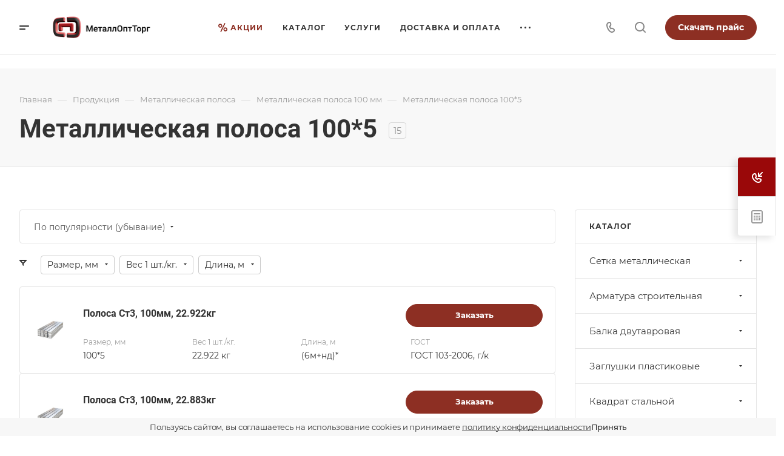

--- FILE ---
content_type: text/css
request_url: https://metallopt-torg.ru/bitrix/cache/css/s1/aspro-allcorp3metal/default_7d6471cd6cac1f951c57636575545ff0/default_7d6471cd6cac1f951c57636575545ff0_v1.css?17546352849571
body_size: 2069
content:


/* Start:/bitrix/templates/aspro-allcorp3metal/components/bitrix/catalog.section/catalog_table/style.min.css?16324059429311*/
.catalog-table{position:relative}.catalog-table--hidden{overflow:hidden}.catalog-table__item{padding:20px 19px 20px;height:100%}#table-scroller-wrapper__header{width:100%}.catalog-table__info-title{padding-top:2px}.catalog-table__info-tech{margin:6px 0 0}.compact-price-view .catalog-table__info-tech{margin-top:0}.catalog-table__info-bottom{flex:1;justify-content:space-between}.catalog-table__info-bottom .side-icons__item.side-icons__item--fast-view{display:none}.catalog-table .catalog-table__wrapper:hover{z-index:1}.opt-buy{padding:11px 19px;margin:0 0 -1px}.opt-buy__buttons{width:100%;max-width:251px}.opt-buy__item-text{display:inline-block;padding:0 1px;margin-right:-3px}.opt_action.no-action{opacity:.5}.no-opt-action .form-checkbox__box{cursor:auto}#main .catalog-table__item .properties{margin-top:0}.properties-table-item{margin-top:15px;max-width:180px}.properties-table-item .properties__title{margin-bottom:4px}.product-info-head{padding:9px 0 10px;margin:0 0 -1px;height:auto}#table-scroller-wrapper{margin-bottom:1px}@media (min-width:992px){.table-props-rows .catalog-table__info-top{min-width:250px}.table-props-rows.table-props-cols{overflow-x:auto;overflow-y:hidden;border-top-width:0}.catalog-table__item-wrapper.props{width:160px;text-align:center}.table-props-cols.bordered .catalog-table__item,.table-props-cols.bordered .product-info-headnote{margin-left:-1px;border-radius:0;border-right-width:0}.table-props-rows .catalog-table__info-bottom{flex:0 0 35%;max-width:400px}}@media (max-width:991px){.table-props-rows.table-props-cols{border:none}}@media (min-width:601px){.table-props-rows .opt-buy__buttons{max-width:208px}.table-props-rows .btn-actions--with-icons{max-width:200px}#main .catalog-table__info-bottom.catalog-table__info-bottom--center{justify-content:center}.bx-touch #main .catalog-table .side-icons-hover .side-icons__item{visibility:visible;opacity:0}}.compact-price-view .sku-props__item{margin-top:12px}.compact-price-view .side-icons--line .side-icons__item--ocb{margin-left:12px}.compact-price-view .counter--white{height:34px}.compact-price-view .buy_block .to_cart--wicon{height:34px;padding-left:11px;padding-right:11px}.compact-price-view .buy_block .in_cart{height:34px}.compact-price-view .to_cart--wicon .svg{top:-1px}.compact-price-view .side-icons .side-icons__item--ocb .svg{height:32px;width:32px}.compact-price-view .catalog-table__item{padding:11px 4px 11px}.compact-price-view .price .price__economy-val{padding:1px 4px 2px 2px}.compact-price-view .price__economy{vertical-align:baseline;margin-top:0}.compact-price-view .price{line-height:14px}.bx-touch #main .compact-price-view .catalog-table .side-icons-hover .side-icons__item{opacity:1}.compact-price-view .buy_block .in_cart,.compact-price-view .buy_block .to_cart{line-height:12px}.compact-price-view .catalog-table__info-title{font-size:1em;line-height:calc(1em + 3px)}.compact-price-view .catalog-table__item .js-config-img{display:none}@media(min-width:1301px){.compact-price-view .catalog-table__info-tech{min-width:120px}}@media(max-width:1300px){.compact-price-view .catalog-table__item .catalog-table__info-inner{flex-direction:column;justify-content:center;align-items:flex-start}.compact-price-view .catalog-table__item .btn-actions{padding-top:0}}@media(min-width:451px) and (max-width:1300px){body .compact-price-view .catalog-table__item .catalog-table__info-bottom{flex-direction:row;align-items:center;display:flex}}@media (min-width:768px){body .compact-price-view .catalog-table__item .catalog-table__info-bottom{max-width:379px;min-width:379px}}@media(min-width:680px) and (max-width:767px){body .compact-price-view .catalog-table__item .catalog-table__info-bottom{min-width:355px;max-width:355px}.compact-price-view .in_cart--wtext{min-width:136px}}@media(max-width:679px){.compact-price-view .catalog-table__item .catalog-table__info-wrapper{flex-direction:column;justify-content:center;align-items:flex-start}}@media(max-width:767px){.compact-price-view .counter_default{width:81px}}@media(max-width:679px){.compact-price-view .to_cart--wicon .to_cart__icon{display:none}.compact-price-view .to_cart--wicon .to_cart__text{display:block}}@media (max-width:600px){.compact-price-view .catalog-table__item{padding:6px 15px 10px 15px}.compact-price-view .btn-actions__inner .side-icons{display:block}.compact-price-view .mobile-scrolled .to_cart--wicon .to_cart__icon{display:block}.compact-price-view .mobile-scrolled .to_cart--wicon .to_cart__text{display:none}.compact-price-view .mobile-scrolled .catalog-table__info-bottom .counter_default{width:100%}.compact-price-view .mobile-scrolled .catalog-table__info-bottom .js-replace-btns{width:100%}body .compact-price-view .mobile-scrolled .catalog-table__item .catalog-table__info-bottom{flex-direction:column;align-items:flex-start;justify-content:flex-end}.compact-price-view .catalog-table__info-bottom .js-popup-price{margin:0}body .compact-price-view .catalog-table__item.catalog-table__item--woffers .catalog-table__info-bottom{flex-direction:column;align-items:flex-start}}@media(min-width:451px) and (max-width:679px){body .compact-price-view .catalog-table__item .catalog-table__info-bottom{justify-content:space-between;width:100%}}@media(max-width:450px){.compact-price-view .catalog-table__info-bottom .counter_default{width:100%}.compact-price-view .catalog-table__info-bottom .js-replace-btns,.compact-price-view .catalog-table__item .catalog-table__info .catalog-table__info-bottom{width:100%}}@media (max-width:600px){.catalog-table__item .catalog-table__info-wrapper{justify-content:space-between;flex-direction:column}.catalog-table__item .catalog-table__info-bottom.catalog-table__info-bottom--center .js-popup-price{text-align:left}}@media (max-width:1300px) and (min-width:992px){.with-leftblock .catalog-table__item .catalog-table__info-bottom{flex-direction:column;align-items:flex-start;display:block;max-width:250px}.with-leftblock .catalog-table__item .btn-actions{padding-top:8px;max-width:none}}@media (max-width:1400px) and (min-width:1200px){.catalog-detail--has-sticky-panel .catalog-table__item .catalog-table__info-bottom{flex-direction:column;align-items:flex-start;display:block;max-width:250px}.catalog-detail--has-sticky-panel .catalog-table__item .btn-actions{padding-top:8px;max-width:none}}@media (max-width:880px){.catalog-table__item .catalog-table__info .catalog-table__info-bottom{flex-direction:column;align-items:flex-start;display:block}.catalog-table__item .btn-actions{padding-top:8px;max-width:none}.catalog-table__info-bottom.catalog-table__info-bottom--center .js-popup-price{text-align:center}}@media (min-width:601px){.catalog-table .grid-list--no-gap .catalog-table__wrapper{margin-right:0}.catalog-table__item .image-list{width:60px;flex-basis:60px;flex-shrink:0}.catalog-table__item .image-list .sticker{display:none}.catalog-table__item .image-list .side-icons{display:block;left:0;right:0;top:0;bottom:0;position:absolute}.catalog-table__item .image-list .side-icons__item:not(.side-icons__item--fast-view){display:none}.catalog-table__item .image-list .side-icons__item--fast-view{height:100%;width:100%;margin:0;border:none;background:rgba(255,255,255,.9)}.catalog-table__item .image-list .side-icons__item--fast-view a{height:100%;width:100%;display:flex;align-items:center;justify-content:center}.catalog-table__item .image-list:hover .side-icons__item--fast-view{opacity:1;visibility:visible}.catalog-table__item .image-list:hover .side-icons__item--fast-view:hover circle,.catalog-table__item .image-list:hover .side-icons__item--fast-view:hover path{stroke:#999}.catalog-table__info-top{flex:1}.catalog-table__item .flexbox--direction-row{align-items:center}.catalog-table__item{padding-left:8px;padding-right:8px}.catalog-table__item-wrapper{padding:0 12px}}@media (max-width:600px){.grid-list.grid-list--compact .catalog-table__item{padding:16px 16px 12px}.catalog-table__item .catalog-table__info{padding:0}.catalog-table__item .catalog-table__inner{flex-direction:column}.catalog-table__item .block-with-icon,.catalog-table__item .info-buttons{display:none}.catalog-table__info-bottom>div{margin:5px 0}.catalog-table__info-bottom .btn{font-size:.8667em;line-height:calc(1em + 3px);padding:9px 15px 11px}.catalog-table__info-bottom .btn .counter{height:36px}.catalog-table__item .catalog-table__info{margin-top:23px;justify-content:space-between;flex-direction:column}.compact-price-view .catalog-table__item .catalog-table__info{margin-top:0}.catalog-table__item .js-config-img.catalog-table__item-wrapper--no-padding~.catalog-table__info{margin-top:0}.catalog-table__item .catalog-table__info-text{font-size:.8em;-webkit-line-clamp:4;display:-webkit-box;-webkit-box-orient:vertical;display:-moz-box;-moz-box-orient:vertical;-moz-line-clamp:4;overflow:hidden}.grid-list:not(.grid-list--compact) .catalog-table__info-text{display:none}.catalog-table__item .catalog-table__info .catalog-table__info-bottom{display:flex}.catalog-table__item .btn-actions{padding:0}.btn-actions__inner .side-icons{display:none}.catalog-table__item .btn-actions--with-icons{flex-basis:auto}.catalog-table .opt-buy{display:none}.catalog-table__inner .form-checkbox{display:none}}.bx-ie .catalog-table__info{display:block}.catalog-table__item-wrapper--no-padding{padding:0}
/* End */
/* /bitrix/templates/aspro-allcorp3metal/components/bitrix/catalog.section/catalog_table/style.min.css?16324059429311 */
